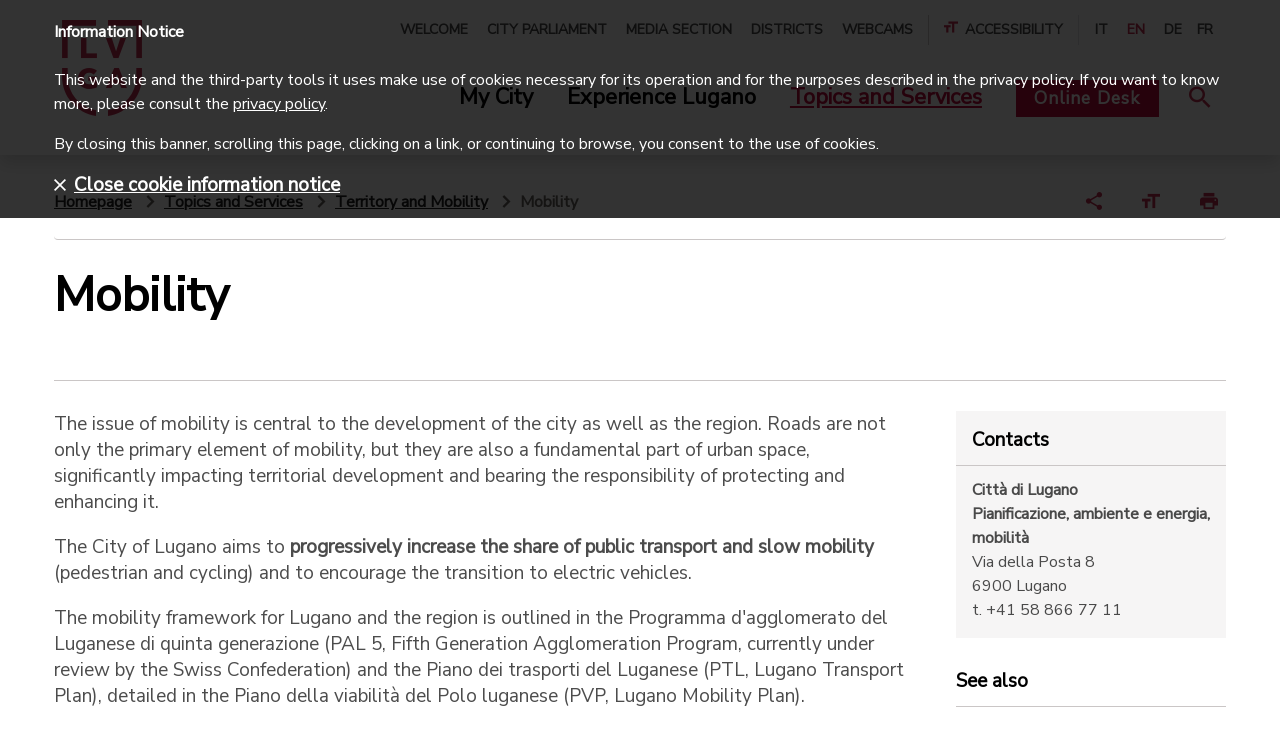

--- FILE ---
content_type: text/html;charset=UTF-8
request_url: https://www.lugano.ch/en/temi-servizi/territorio-e-mobilita/mobilita.html
body_size: 12016
content:
<!doctype html>
<html lang="en">
<head>
<meta charset="utf-8">
<meta http-equiv="X-UA-Compatible" content="IE=edge,chrome=1">
<meta name="viewport" content="width=device-width, initial-scale=1">
<title>Mobility | lugano.ch</title>
<meta property="og:title" content="Mobility | lugano.ch">
<meta property="og:type" content="article">
<meta property="og:url" content="https://www.lugano.ch/en/temi-servizi/territorio-e-mobilita/mobilita.html">
<meta property="og:site_name" content="lugano">
<meta property="og:description" content="">
<link rel="shortcut icon" href="/.resources/lugano/webresources/images/favicons/favicon.ico" type="image/x-icon">
<link rel="apple-touch-icon" sizes="180x180" href="/.resources/lugano/webresources/images/favicons/apple-icon-180x180.png">
<link rel="icon" type="image/png" sizes="32x32" href="/.resources/lugano/webresources/images/favicons/favicon-32x32.png">
<link rel="icon" type="image/png" sizes="16x16" href="/.resources/lugano/webresources/images/favicons/favicon-16x16.png">
<link rel="mask-icon" href="/.resources/lugano/webresources/images/favicons/safari-pinned-tab.svg" color="#C23052">
<meta name="msapplication-TileColor" content="#C23052">
<meta name="msapplication-TileImage" content="/.resources/lugano/webresources/images/favicons/ms-icon-144x144.png">
<meta name="theme-color" content="#C23052">
<meta name="msapplication-navbutton-color" content="#C23052">
<meta name="apple-mobile-web-app-status-bar-style" content="#C23052">
<meta itemprop="name" content="Mobility | lugano.ch">
<meta itemprop="description" content="Information on policies dedicated to mobility in the City of Lugano, a topic that relates to city development.">
<meta itemprop="image" content="">
<meta name="keywords" content="mobility policy, public transportation, slow mobility, pal 3, bike routes, bikesharing" />
<meta name="description" content="Information on policies dedicated to mobility in the City of Lugano, a topic that relates to city development." />
<link rel="canonical" href="https://www.lugano.ch/en/temi-servizi/territorio-e-mobilita/mobilita/">
<link rel="stylesheet" type="text/css" href="https://fonts.googleapis.com/css?family=Nunito|Nunito+Sans" media="all" />
<link rel="preload" href="/.resources/lugano/webresources/css/min/all.min~2025-10-22-10-38-40-065~cache.css" />
<link rel="stylesheet" type="text/css" href="/.resources/lugano/webresources/css/min/all.min~2025-10-22-10-38-40-065~cache.css" media="all" />
<link rel="stylesheet" type="text/css" href="/.resources/lugano/webresources/css/min/print~2025-10-22-10-38-40-069~cache.css" media="print" />
<link rel="preload" href="/.resources/lugano/webresources/js/min/all.min~2025-10-22-10-38-40-119~cache.js" />
<script src="https://maps.google.com/maps/api/js?key=AIzaSyBSEqCHHhaqvXTTXIbXfWhBFczi8mp-Fa4&amp;language=en" type="text/javascript"></script>
<script src="/.resources/lugano/webresources/js/min/jquery.min~2025-10-22-10-38-40-131~cache.js"></script>
<script>
var startPoint = "";
var contacts = new Array();
var clusterStyles = [
{
textColor: '#C23052',
url: '/.resources/lugano/webresources/images/googleMaps/markerclusterer/m1.png',
height: 59,
width: 48
}
];
var mcOptions = { zoomOnClick: true, maxZoom: 15, gridSize: 40, imagePath: "/.resources/lugano/webresources/images/googleMaps/markerclusterer/m", styles: clusterStyles };
var customIcons = {
contatto: {
icon: new google.maps.MarkerImage("/.resources/lugano/webresources/images/googleMaps/segnaposto.png", new google.maps.Size(36, 36), new google.maps.Point(0, 0), new google.maps.Point(18, 33))
}
};
</script>
<!-- Google Tag Manager -->
<script>(function(w,d,s,l,i){w[l]=w[l]||[];w[l].push({'gtm.start':
new Date().getTime(),event:'gtm.js'});var f=d.getElementsByTagName(s)[0],
j=d.createElement(s),dl=l!='dataLayer'?'&l='+l:'';j.async=true;j.src=
'https://www.googletagmanager.com/gtm.js?id='+i+dl;f.parentNode.insertBefore(j,f);
})(window,document,'script','dataLayer','GTM-MQ2FWX6');</script>
<!-- End Google Tag Manager -->
<style>
@media screen and (max-width: 320px) {
.urgency {
max-height: 360px;
overflow: auto;
}
.urgency .text-xl {
font-size: 18px;
line-height: 22px;
}
.urgency .text-md p {
font-size: 16px;
line-height: 20px;
}
}
.ekko-lightbox-item .translate-page {
display: none;
}
</style>
<style>
@media (max-width: 1199px) {
.space-top {
padding-top: 3em;
}
.space-top-sm {
padding-top: 2em;
}
.space-top-xs {
padding-top: 1em;
}
.space-bottom-xs {
padding-bottom: 1em;
}
.space-bottom-sm {
padding-bottom: 2em;
}
.component {
margin-bottom: 3em;
}
.separator {
padding-bottom: 1.5em;
}
}
@media (max-width: 767px) {
.space-top {
padding-top: 2em;
}
.space-top-sm {
padding-top: 1.5em;
}
.space-top-xs {
padding-top: 0.75em;
}
.space-bottom-xs {
padding-bottom: 0.75em;
}
.space-bottom-sm {
padding-bottom: 1.5em;
}
.component {
margin-bottom: 2em;
}
.separator {
padding-bottom: 1em;
}
}
</style>
<style>
.urgency {
z-index: 10001;
}
</style>
</head>
<body class="page">
<!-- Google Tag Manager (noscript) -->
<noscript><iframe src="https://www.googletagmanager.com/ns.html?id=GTM-MQ2FWX6"
height="0" width="0" style="display:none;visibility:hidden"></iframe></noscript>
<!-- End Google Tag Manager (noscript) -->
<script type="text/javascript">
if (document.documentElement.lang == 'it') {
window.CHAT_WIDGET_CUSTOMIZATIONS = {
"title": "Chiedi all'assistente virtuale",
"description": "Risponde a domande sulla città e la sua amministrazione",
"chatButton": "Assistente",
"firstButton": "Consulenza in diretta",
"secondButton": "Chatta con l'AI",
"disclaimerText": "L'assistente virtuale può commettere errori. Considera di verificare le informazioni importanti.",
"termsText": "Termini e condizioni d'uso",
"termsUrl": "https://www.lugano.ch/chatbot/termini-condizioni-uso",
"privacyText": "Privacy policy",
"privacyUrl": "https://www.lugano.ch/chatbot/informativa-dati-personali",
"placeholderText": "Come posso aiutarti...",
"confirmationText": "Sei sicuro di voler chiudere la chat?",
"confirmationButtonText": "Chiudi chat",
"confirmationCancelButtonText": "Continua chat",
"feedbackTitle": "Condividi la tua esperienza",
"feedbackSubtitle": "Condividi la tua esperienza con il nostro chatbot.",
"feedbackRatingTitle": "Valuta l'esperienza di oggi con il chatbot.",
"feedbackDetailsLabel": "Condividi alcuni dettagli",
"feedbackSubmitButton": "Invia feedback",
"feedbackSkipButton": "Chiudi senza feedback",
"mobileNavChatbotText": "Chatbot",
"mobileNavSupportText": "Supporto",
"otherParams": {
"sidebar": {
"title": "Cerchi un altro tipo di aiuto?",
"bottomBox": {
"title": "Beta",
"description": "Il chatbot è attualmente in fase in beta. Stiamo lavorando per ottimizzare l'accuratezza delle risposte."
},
"widgets": [
{
"type": "adia",
"title": "Video consulenza",
"description": "Parla con il servizio di consulenza della Città di Lugano in diretta video",
"url": "https://lugano.adia.tv/",
"target": "_blank",
"onlineText": "Consulente online",
"offlineText": "Nessun consulente disponibile"
},
{
"type": "box",
"title": "I consigli di cittadini esperti",
"description": "Chatta con dei cittadini volontari per avere dei consigli pratici su come vivere bene Lugano",
"url": "https://chat.guuru.com/mylugano-ch?locale=it",
"target": "_blank"
},
{
"type": "link",
"title": "Vai alle Domande frequenti",
"url": "https://www.lugano.ch/contatti/faq",
"target": "_blank"
}
]
}
},
"language": "it"
};
}
if (document.documentElement.lang == 'en') {
window.CHAT_WIDGET_CUSTOMIZATIONS = {
"title": "Ask the virtual assistant",
"description": "Answers questions about the city and its administration",
"chatButton": "Assistant",
"firstButton": "Live consultation",
"secondButton": "Chat with the AI",
"disclaimerText": "The virtual assistant may make mistakes. Consider verifying important information.",
"termsText": "Terms and conditions",
"termsUrl": "https://www.lugano.ch/en/chatbot/termini-condizioni-uso",
"privacyText": "Privacy policy",
"privacyUrl": "https://www.lugano.ch/en/chatbot/informativa-dati-personali",
"placeholderText": "How can I help you...",
"confirmationText": "Are you sure you want to close the chat?",
"confirmationButtonText": "Close chat",
"confirmationCancelButtonText": "Continue chat",
"feedbackTitle": "Share your experience",
"feedbackSubtitle": "Share your experience with our chatbot.",
"feedbackRatingTitle": "Evaluate today's experience with the chatbot.",
"feedbackDetailsLabel": "Share some details",
"feedbackSubmitButton": "Submit survey",
"feedbackSkipButton": "Close without feedback",
"mobileNavChatbotText": "Chatbot",
"mobileNavSupportText": "Support",
"otherParams": {
"sidebar": {
"title": "Looking for a different kind of help?",
"bottomBox": {
"title": "Beta",
"description": "The chatbot is currently in beta. We are working to improve the accuracy of its responses."
},
"widgets": [
{
"type": "adia",
"title": "Video consultation",
"description": "Talk to the City of Lugano's consultation service via live video.",
"url": "https://lugano.adia.tv/",
"target": "_blank",
"onlineText": "Consultant available",
"offlineText": "Consultant not available"
},
{
"type": "box",
"title": "Tips from Experienced Citizens",
"description": "Chat with volunteer citizens to get practical tips on how to live well in Lugano.",
"url": "https://chat.guuru.com/mylugano-ch?locale=en",
"target": "_blank"
},
{
"type": "link",
"title": "Go to the Frequently Asked Questions",
"url": "https://www.lugano.ch/en/contatti/faq",
"target": "_blank"
}
]
}
},
"language": "en"
};
}
if (document.documentElement.lang == 'de') {
window.CHAT_WIDGET_CUSTOMIZATIONS = {
"title": "Frag den virtuellen Assistenten",
"description": "Antworten auf Fragen über die Stadt und ihre Verwaltung",
"chatButton": "Assistent",
"firstButton": "Live-Beratung",
"secondButton": "Chatten Sie mit KI",
"disclaimerText": "Der virtuelle Assistent kann Fehler machen. Überprüfen Sie wichtige Informationen.",
"termsText": "Nutzungsbedingungen",
"termsUrl": "https://www.lugano.ch/de/chatbot/termini-condizioni-uso",
"privacyText": "Datenschutzrichtlinie",
"privacyUrl": "https://www.lugano.ch/de/chatbot/informativa-dati-personali",
"placeholderText": "Wie kann ich Ihnen helfen...",
"confirmationText": "Sind Sie sicher, dass Sie den Chat schließen möchten?",
"confirmationButtonText": "Chat schließen",
"confirmationCancelButtonText": "Chat fortsetzen",
"feedbackTitle": "Teilen Sie Ihre Erfahrung",
"feedbackSubtitle": "Teilen Sie Ihre Erfahrung mit unserem Chatbot.",
"feedbackRatingTitle": "Bewerten Sie Ihre heutige Erfahrung mit dem Chatbot.",
"feedbackDetailsLabel": "Teilen Sie einige Details",
"feedbackSubmitButton": "Feedback senden",
"feedbackSkipButton": "Ohne Feedback schließen",
"mobileNavChatbotText": "Chatbot",
"mobileNavSupportText": "Support",
"otherParams": {
"sidebar": {
"title": "Suchen Sie eine andere Art von Hilfe?",
"bottomBox": {
"title": "Beta",
"description": "Der Chatbot befindet sich derzeit in der Beta-Phase. Wir arbeiten daran, die Genauigkeit der Antworten zu optimieren."
},
"widgets": [
{
"type": "adia",
"title": "Videoberatung",
"description": "Sprechen Sie mit dem Beratungsdienst der Stadt Lugano im Live-Video",
"url": "https://lugano.adia.tv/",
"target": "_blank",
"onlineText": "Berater online",
"offlineText": "Kein Berater verfügbar"
},
{
"type": "box",
"title": "Tipps von erfahrenen Bürgern",
"description": "Chatten Sie mit freiwilligen Bürgern, um praktische Ratschläge zu erhalten, wie Sie Lugano gut erleben können",
"url": "https://chat.guuru.com/mylugano-ch?locale=de",
"target": "_blank"
},
{
"type": "link",
"title": "Zu den Häufig gestellten Fragen",
"url": "https://www.lugano.ch/de/contatti/faq",
"target": "_blank"
}
]
}
},
"language": "de"
};
}
if (document.documentElement.lang == 'fr') {
window.CHAT_WIDGET_CUSTOMIZATIONS = {
"title": "Demande à l'assistant virtuel",
"description": "Réponses aux questions sur la ville et son administration",
"chatButton": "Assistant",
"firstButton": "Consultation en direct",
"secondButton": "Chattez avec l'IA",
"disclaimerText": "L'assistant virtuel peut commettre des erreurs. Pensez à vérifier les informations importantes.",
"termsText": "Conditions d'utilisation",
"termsUrl": "https://www.lugano.ch/fr/chatbot/termini-condizioni-uso",
"privacyText": "Politique de confidentialité",
"privacyUrl": "https://www.lugano.ch/fr/chatbot/informativa-dati-personali",
"placeholderText": "Comment puis-je vous aider...",
"confirmationText": "Êtes-vous sûr de vouloir fermer le chat?",
"confirmationButtonText": "Fermer le chat",
"confirmationCancelButtonText": "Continuer le chat",
"feedbackTitle": "Partagez votre expérience",
"feedbackSubtitle": "Partagez votre expérience avec notre chatbot.",
"feedbackRatingTitle": "Évaluez votre expérience d'aujourd'hui avec le chatbot.",
"feedbackDetailsLabel": "Partagez quelques détails",
"feedbackSubmitButton": "Envoyer le feedback",
"feedbackSkipButton": "Fermer sans feedback",
"mobileNavChatbotText": "Chatbot",
"mobileNavSupportText": "Assistance",
"otherParams": {
"sidebar": {
"title": "Vous cherchez un autre type d'aide?",
"bottomBox": {
"title": "Beta",
"description": "Le chatbot est actuellement en phase bêta. Nous travaillons pour optimiser la précision des réponses."
},
"widgets": [
{
"type": "adia",
"title": "Consultation vidéo",
"description": "Parlez avec le service de consultation de la Ville de Lugano en direct vidéo",
"url": "https://lugano.adia.tv/",
"target": "_blank",
"onlineText": "Consultant en ligne",
"offlineText": "Aucun consultant disponible"
},
{
"type": "box",
"title": "Les conseils de citoyens experts",
"description": "Chattez avec des citoyens volontaires pour obtenir des conseils pratiques sur comment bien vivre à Lugano",
"url": "https://chat.guuru.com/mylugano-ch?locale=fr",
"target": "_blank"
},
{
"type": "link",
"title": "Aller à la Foire aux questions",
"url": "https://www.lugano.ch/fr/contatti/faq",
"target": "_blank"
}
]
}
},
"language": "fr"
};
}
</script>
<script type="text/javascript" src="https://mylugano.app/original/js/lugano-chat-widget.js"></script>
<nav id="menu" class="mm-menu d-none">
<ul>
<li><a href="/en/" title="City of Lugano">City of Lugano</a></li>
<li>
<a href="#" title="My City">My City</a>
<ul class="Vertical">
<li>
<a href="/en/la-mia-citta/amministrazione.html" title="Municipal Administration">Municipal Administration</a>
<ul class="Vertical">
<li>
<a href="/en/la-mia-citta/amministrazione/municipio.html" title="Municipio">Municipio</a>
</li>
<li>
<a href="/en/la-mia-citta/amministrazione/dicasteri-divisioni.html" title="Departments and Divisions">Departments and Divisions</a>
</li>
<li>
<a href="/en/la-mia-citta/amministrazione/albo-comunale.html" title="Albo comunale">Albo comunale</a>
</li>
<li>
<a href="/en/la-mia-citta/amministrazione/evoluzione-finanziaria.html" title="Financial Evolution">Financial Evolution</a>
</li>
<li>
<a href="/en/la-mia-citta/amministrazione/legislazione.html" title="Legislation">Legislation</a>
</li>
<li>
<a href="/en/la-mia-citta/amministrazione/Elezioni-e-votazioni.html" title="Elections and Votes">Elections and Votes</a>
</li>
<li>
<a href="/en/la-mia-citta/amministrazione/firma-elettronica.html" title="Electronic signature">Electronic signature</a>
</li>
</ul>
</li>
<li>
<a href="/en/la-mia-citta/sportelli-in-citta.html" title="Public Service Desks">Public Service Desks</a>
<ul class="Vertical">
<li>
<a href="/en/la-mia-citta/sportelli-in-citta/puntocitta.html" title="Puntocittà">Puntocittà</a>
</li>
<li>
<a href="/en/la-mia-citta/sportelli-in-citta/ufficio-stato-civile.html" title="Civil register office">Civil register office</a>
</li>
<li>
<a href="/en/la-mia-citta/sportelli-in-citta/Sportelli-Polizia.html" title="Police Service Desks">Police Service Desks</a>
</li>
<li>
<a href="/en/la-mia-citta/sportelli-in-citta/sportello-contribuzioni.html" title="Tax Office Service Desk">Tax Office Service Desk</a>
</li>
<li>
<a href="/en/la-mia-citta/sportelli-in-citta/uis-ufficio-intervento-sociale.html" title="Social Intervention Office">Social Intervention Office</a>
</li>
<li>
<a href="/en/la-mia-citta/sportelli-in-citta/accompagnamento-sociale.html" title="Social Accompaniment Service">Social Accompaniment Service</a>
</li>
<li>
<a href="/en/la-mia-citta/sportelli-in-citta/curatele.html" title="Office of Deputyship">Office of Deputyship</a>
</li>
<li>
<a href="/en/la-mia-citta/sportelli-in-citta/agenzia-avs.html" title="OASI Agency">OASI Agency</a>
</li>
<li>
<a href="/en/la-mia-citta/sportelli-in-citta/sportello-edilizia-privata.html" title="Private Construction Desk">Private Construction Desk</a>
</li>
<li>
<a href="/en/la-mia-citta/sportelli-in-citta/ufficio-conciliazione.html" title="Conciliation Office for Tenancy Matters">Conciliation Office for Tenancy Matters</a>
</li>
<li>
<a href="/en/la-mia-citta/sportelli-in-citta/sportello-energia.html" title="Energy Desk">Energy Desk</a>
</li>
<li>
<a href="/en/la-mia-citta/sportelli-in-citta/aziende-industriali-lugano.html" title="AIL-Aziende Industriali Lugano">AIL-Aziende Industriali Lugano</a>
</li>
</ul>
</li>
<li>
<a href="/en/la-mia-citta/la-citta-si-racconta.html" title="The City Speaks">The City Speaks</a>
<ul class="Vertical">
<li>
<a href="/en/la-mia-citta/la-citta-si-racconta/progetti.html" title="Projects">Projects</a>
</li>
<li>
<a href="/en/la-mia-citta/la-citta-si-racconta/campagne.html" title="Campaigns">Campaigns</a>
</li>
<li>
<a href="/en/la-mia-citta/la-citta-si-racconta/dati-statistiche.html" title="Data and Statistics">Data and Statistics</a>
</li>
<li>
<a href="/en/la-mia-citta/la-citta-si-racconta/storie-e-rubriche.html" title="Stories and Columns">Stories and Columns</a>
</li>
</ul>
</li>
<li>
<a href="/en/la-mia-citta/identita-e-storia.html" title="Identity and History">Identity and History</a>
<ul class="Vertical">
<li>
<a href="/en/la-mia-citta/identita-e-storia/visione-e-valori.html" title="Vision and values">Vision and values</a>
</li>
<li>
<a href="/en/la-mia-citta/identita-e-storia/corporate-identity.html" title="Corporate Identity">Corporate Identity</a>
</li>
<li>
<a href="/en/la-mia-citta/identita-e-storia/innovazione-digitale.html" title="Digital Innovation">Digital Innovation</a>
</li>
<li>
<a href="/en/la-mia-citta/identita-e-storia/riconoscimenti.html" title="Labels and Awards">Labels and Awards</a>
</li>
<li>
<a href="/en/la-mia-citta/identita-e-storia/storia.html" title="History">History</a>
</li>
<li>
<a href="/en/la-mia-citta/identita-e-storia/quartieri.html" title="Districts">Districts</a>
</li>
<li>
<a href="/en/la-mia-citta/identita-e-storia/patriziati.html" title="Patriziati">Patriziati</a>
</li>
<li>
<a href="/en/la-mia-citta/identita-e-storia/corpo-volontari.html" title="Corpo volontari luganesi">Corpo volontari luganesi</a>
</li>
</ul>
</li>
</ul>
</li>
<li>
<a href="#" title="Experience Lugano">Experience Lugano</a>
<ul class="Vertical">
<li>
<a href="/en/vivere-lugano/cultura-e-tempo-libero.html" title="Culture and Leisure">Culture and Leisure</a>
<ul class="Vertical">
<li>
<a href="/en/vivere-lugano/cultura-e-tempo-libero/centri-culturali.html" title="Cultural centers">Cultural centers</a>
</li>
<li>
<a href="/en/vivere-lugano/cultura-e-tempo-libero/musei.html" title="Museums">Museums</a>
</li>
<li>
<a href="/en/vivere-lugano/cultura-e-tempo-libero/biblioteche.html" title="Libraries">Libraries</a>
</li>
<li>
<a href="/en/vivere-lugano/cultura-e-tempo-libero/lidi-e-piscine.html" title="Bathing facilities and pools">Bathing facilities and pools</a>
</li>
<li>
<a href="/en/vivere-lugano/cultura-e-tempo-libero/parchi-aree-gioco.html" title="Parks and playgrounds">Parks and playgrounds</a>
</li>
<li>
<a href="/en/vivere-lugano/cultura-e-tempo-libero/mercati-mercatini.html" title="Markets">Markets</a>
</li>
<li>
<a href="/en/vivere-lugano/cultura-e-tempo-libero/mylugano.html" title="MyLugano">MyLugano</a>
</li>
<li>
<a href="/en/vivere-lugano/cultura-e-tempo-libero/turismo.html" title="Tourism">Tourism</a>
</li>
<li>
<a href="/en/vivere-lugano/cultura-e-tempo-libero/associazioni.html" title="Associations">Associations</a>
</li>
</ul>
</li>
<li>
<a href="/en/vivere-lugano/eventi.html" title="Events">Events</a>
<ul class="Vertical">
<li>
<a href="/en/vivere-lugano/eventi/LuganoEventi.html" title="Lugano Eventi">Lugano Eventi</a>
</li>
<li>
<a href="/en/vivere-lugano/eventi/sagre-quartiere.html" title="Neighborhood festivals">Neighborhood festivals</a>
</li>
<li>
<a href="/en/vivere-lugano/eventi/fiere.html" title="Fairs">Fairs</a>
</li>
<li>
<a href="/en/vivere-lugano/eventi/organizzare-evento.html" title="Organizing an event">Organizing an event</a>
</li>
<li>
<a href="/en/vivere-lugano/eventi/affitto-spazi-eventi.html" title="Event space rental">Event space rental</a>
</li>
<li>
<a href="/en/vivere-lugano/eventi/cerimonie.html" title="Ceremonies">Ceremonies</a>
</li>
<li>
<a href="/en/vivere-lugano/eventi/attivita-congressuale.html" title="Conference activities">Conference activities</a>
</li>
</ul>
</li>
<li>
<a href="/en/vivere-lugano/sport.html" title="Sport">Sport</a>
<ul class="Vertical">
<li>
<a href="/en/vivere-lugano/sport/infrastrutture-sportive.html" title="Sports Facilities">Sports Facilities</a>
</li>
<li>
<a href="/en/vivere-lugano/sport/societa-sportive.html" title="Sports clubs">Sports clubs</a>
</li>
<li>
<a href="/en/vivere-lugano/sport/manifestazioni-sportive.html" title="Sporting events">Sporting events</a>
</li>
</ul>
</li>
<li>
<a href="/en/vivere-lugano/muoversi-lugano.html" title="Getting Around Lugano">Getting Around Lugano</a>
<ul class="Vertical">
<li>
<a href="/en/vivere-lugano/muoversi-lugano/posteggi.html" title="Parking">Parking</a>
</li>
<li>
<a href="/en/vivere-lugano/muoversi-lugano/lugano-a-piedi.html" title="Lugano on foot">Lugano on foot</a>
</li>
<li>
<a href="/en/vivere-lugano/muoversi-lugano/bicicletta.html" title="Bicycle">Bicycle</a>
</li>
<li>
<a href="/en/vivere-lugano/muoversi-lugano/auto.html" title="Car">Car</a>
</li>
<li>
<a href="/en/vivere-lugano/muoversi-lugano/biglietti-offerte.html" title="Tickets and offers">Tickets and offers</a>
</li>
<li>
<a href="/en/vivere-lugano/muoversi-lugano/mobilita-aziendale.html" title="Corporate mobility">Corporate mobility</a>
</li>
<li>
<a href="/en/vivere-lugano/muoversi-lugano/arrivare-a-lugano.html" title="Getting to Lugano">Getting to Lugano</a>
</li>
<li>
<a href="/en/vivere-lugano/muoversi-lugano/trasporti-pubblici.html" title="Public transportation">Public transportation</a>
</li>
</ul>
</li>
</ul>
</li>
<li>
<a href="#" title="Topics and Services">Topics and Services</a>
<ul class="Vertical">
<li>
<a href="/en/temi-servizi/sociale.html" title="Social">Social</a>
<ul class="Vertical">
<li>
<a href="/en/temi-servizi/sociale/prestazioni-sociali.html" title="Social Support Services">Social Support Services</a>
</li>
<li>
<a href="/en/temi-servizi/sociale/prevenzione.html" title="Prevention">Prevention</a>
</li>
<li>
<a href="/en/temi-servizi/sociale/sostegno-finanziario.html" title="Financial support">Financial support</a>
</li>
<li>
<a href="/en/temi-servizi/sociale/associazioni-sociale.html" title="Associations">Associations</a>
</li>
<li>
<a href="/en/temi-servizi/sociale/volontariato.html" title="Volunteering">Volunteering</a>
</li>
<li>
<a href="/en/temi-servizi/sociale/disabili.html" title="Disabled">Disabled</a>
</li>
<li>
<a href="/en/temi-servizi/sociale/famiglie-ragazzi.html" title="Families and kids">Families and kids</a>
</li>
<li>
<a href="/en/temi-servizi/sociale/anziani.html" title="Elderly">Elderly</a>
</li>
<li>
<a href="/en/temi-servizi/sociale/stranieri.html" title="Foreign citizens">Foreign citizens</a>
</li>
</ul>
</li>
<li>
<a href="/en/temi-servizi/scuola-formazione.html" title="Schools and Education">Schools and Education</a>
<ul class="Vertical">
<li>
<a href="/en/temi-servizi/scuola-formazione/studiare-lugano.html" title="Studying in Lugano">Studying in Lugano</a>
</li>
<li>
<a href="/en/temi-servizi/scuola-formazione/calendario-scolastico.html" title="School calendar">School calendar</a>
</li>
<li>
<a href="/en/temi-servizi/scuola-formazione/scuole.html" title="Schools">Schools</a>
</li>
<li>
<a href="/en/temi-servizi/scuola-formazione/mensa-attivita-extrascolastiche.html" title="School canteen and after school activities">School canteen and after school activities</a>
</li>
<li>
<a href="/en/temi-servizi/scuola-formazione/apprendistato.html" title="Apprenticeship">Apprenticeship</a>
</li>
<li>
<a href="/en/temi-servizi/scuola-formazione/sostegno-studio.html" title="Study support">Study support</a>
</li>
<li>
<a href="/en/temi-servizi/scuola-formazione/orientamento-formativo.html" title="Educational Guidance">Educational Guidance</a>
</li>
<li>
<a href="/en/temi-servizi/scuola-formazione/stage.html" title="Internship">Internship</a>
</li>
</ul>
</li>
<li>
<a href="/en/temi-servizi/lavoro-e-impresa.html" title="Work and Business">Work and Business</a>
<ul class="Vertical">
<li>
<a href="/en/temi-servizi/lavoro-e-impresa/concorsi-pubblici-posti-lavoro.html" title="Concorsi di lavoro">Concorsi di lavoro</a>
</li>
<li>
<a href="/en/temi-servizi/lavoro-e-impresa/trovare-lavoro.html" title="Finding a job">Finding a job</a>
</li>
<li>
<a href="/en/temi-servizi/lavoro-e-impresa/concorsi-per-aziende.html" title="Concorsi per aziende">Concorsi per aziende</a>
</li>
<li>
<a href="/en/temi-servizi/lavoro-e-impresa/imprese.html" title="Companies">Companies</a>
</li>
<li>
<a href="/en/temi-servizi/lavoro-e-impresa/fatture.html" title="Invoices">Invoices</a>
</li>
<li>
<a href="/en/temi-servizi/lavoro-e-impresa/ricerca-preselezione-personale.html" title="Personnel search">Personnel search</a>
</li>
<li>
<a href="/en/temi-servizi/lavoro-e-impresa/imposte.html" title="Taxes">Taxes</a>
</li>
</ul>
</li>
<li>
<a href="/en/temi-servizi/salute-sicurezza.html" title="Safety and Health">Safety and Health</a>
<ul class="Vertical">
<li>
<a href="/en/temi-servizi/salute-sicurezza/polizia.html" title="Police">Police</a>
</li>
<li>
<a href="/en/temi-servizi/salute-sicurezza/Corpo-civici-pompieri.html" title="Fire Department">Fire Department</a>
</li>
<li>
<a href="/en/temi-servizi/salute-sicurezza/salvataggio-acqua.html" title="Water rescue">Water rescue</a>
</li>
<li>
<a href="/en/temi-servizi/salute-sicurezza/violenza-domestica.html" title="Domestic violence">Domestic violence</a>
</li>
<li>
<a href="/en/temi-servizi/salute-sicurezza/misure-prevenzione.html" title="Preventive Measures">Preventive Measures</a>
</li>
<li>
<a href="/en/temi-servizi/salute-sicurezza/educazione-stradale.html" title="Road Safety Education">Road Safety Education</a>
</li>
<li>
<a href="/en/temi-servizi/salute-sicurezza/salute.html" title="Health">Health</a>
</li>
</ul>
</li>
<li>
<a href="/en/temi-servizi/territorio-e-mobilita.html" title="Territory and Mobility">Territory and Mobility</a>
<ul class="Vertical">
<li>
<a href="/en/temi-servizi/territorio-e-mobilita/pianificazione.html" title="Planning">Planning</a>
</li>
<li>
<a href="#" title="Mobility">Mobility</a>
</li>
<li>
<a href="/en/temi-servizi/territorio-e-mobilita/edilizia.html" title="Construction">Construction</a>
</li>
</ul>
</li>
<li>
<a href="/en/temi-servizi/energia-ambiente.html" title="Energy and Environment">Energy and Environment</a>
<ul class="Vertical">
<li>
<a href="/en/temi-servizi/energia-ambiente/energia.html" title="Energy">Energy</a>
</li>
<li>
<a href="/en/temi-servizi/energia-ambiente/citta-verde.html" title="Green City">Green City</a>
</li>
<li>
<a href="/en/temi-servizi/energia-ambiente/rifiuti.html" title="Waste">Waste</a>
</li>
<li>
<a href="/en/temi-servizi/energia-ambiente/dati-ambientali.html" title="Environmental data">Environmental data</a>
</li>
</ul>
</li>
</ul>
</li>
<li class="mm-button-container">
<a class="servizi d-inline-block" href="https://egov.lugano.ch" target="_blank" title="Online Desk">Online Desk</a>
</li>
<li class="li-meta-nav"><a href="/en/benvenuti.html" title="Welcome">Welcome</a></li>
<li class="li-meta-nav"><a href="/en/consiglio-comunale.html" title="City Parliament">City Parliament</a></li>
<li class="li-meta-nav"><a href="/en/area-stampa.html" title="Media Section">Media Section</a></li>
<li class="li-meta-nav"><a href="/en/la-mia-citta/identita-e-storia/quartieri.html" title="Districts">Districts</a></li>
<li class="li-meta-nav"><a href="/en/webcam.html" title="Webcams">Webcams</a></li>
<li id="mm-selection" class="meta-nav w-100 d-none"></li>
<li class="li-meta-nav language-nav mt-4">
<a class="text-center" href="/temi-servizi/territorio-e-mobilita/mobilita.html" title="italiano">IT</a>
<a class="text-center color-red" title="english">EN</a>
<a class="text-center" href="/de/temi-servizi/territorio-e-mobilita/mobilita.html" title="deutsch">DE</a>
<a class="text-center" href="/fr/temi-servizi/territorio-e-mobilita/mobilita.html" title="français">FR</a>
</li>
</ul>
</nav>
<div>
<div id="search-mobile" class="fixed-top background-white w-100 d-none search-layer">
<div class="container large-container search-bar">
<h4>Search the site</h4>
<form class="d-flex window-xs-2" action="/en/tools/search-results.html" method="get">
<input type="hidden" name="category" value="">
<input type="text" name="search_text" placeholder="Services, topics, places...">
<button class="btn small d-none d-md-inline-block" type="submit"><i class="icon-search color-white"></i>Search</button>
<button class="btn text-center d-md-none color-white" type="submit"><i class="icon-search color-white p-0 fa-2x"></i></button>
</form>
</div>
</div>
<header class="fixed-top transition-fast background-white shadow">
<nav class="main-nav">
<div class="container large-container">
<div class="d-flex justify-content-lg-between justify-content-xl-between align-items-center">
<div class="container-logos">
<a href="/en/" title="City of Lugano"><span class="ico-comunelugano color-red position-absolute"></span></a>
<button class="hamburger hamburger--collapse d-lg-none" type="button">
<span class="hamburger-box">
<span class="hamburger-inner"></span>
</span>
</button>
<a class="icon-search-link hide-print" href="#" title="Cerca"><span class="icon-search color-red float-right"></span></a>
</div>
<div class="d-none d-lg-block d-xl-block hide-print">
<div class="d-flex justify-content-end">
<ul class="meta-nav list-unstyled my-0 text-right float-none">
<li class="d-inline-block">
<a href="/en/benvenuti.html" title="Welcome">Welcome</a></li>
<li class="d-inline-block">
<a href="/en/consiglio-comunale.html" title="City Parliament">City Parliament</a></li>
<li class="d-inline-block">
<a href="/en/area-stampa.html" title="Media Section">Media Section</a></li>
<li class="d-inline-block">
<a href="/en/la-mia-citta/identita-e-storia/quartieri.html" title="Districts">Districts</a></li>
<li class="d-inline-block">
<a href="/en/webcam.html" title="Webcams">Webcams</a></li>
<li class="d-inline-block accessibily"><a class="pr-0" href="#" title="Accessibility"><span class="ico-format-size color-red"></span><span class="title">Accessibility</span></a></li>
</ul> <ul class="meta-nav language-nav list-unstyled my-0 text-right float-none">
<li class="d-inline-block border-left pl-3 ml-0"><a href="/temi-servizi/territorio-e-mobilita/mobilita.html" title="italiano">it</a></li>
<li class="d-inline-block"><a class="color-red" title="english">en</a></li>
<li class="d-inline-block"><a href="/de/temi-servizi/territorio-e-mobilita/mobilita.html" title="deutsch">de</a></li>
<li class="d-inline-block"><a href="/fr/temi-servizi/territorio-e-mobilita/mobilita.html" title="français">fr</a></li>
</ul>
</div>
<ul class="main-menu list-unstyled my-0 text-right yamm">
<li class="d-inline-block level-1 dropdown yamm-fw">
<a class="dropdown-title" href="/en/la-mia-citta.html" title="My City"><span>My City</span></a>
<div class="dropdown-menu">
<div class="container large-container">
<div class="text-right mb-sm">
<a href="#" class="close-dropdown color-red" title="Close"><strong>Close<span class="icon ico-clear d-inline-block"></span></strong></a>
</div>
<div class="row">
<div class="col-6">
<div class="mb-sm pt-sm border-top1">
<div class="row">
<div class="col-6">
<a class="arrow-menu" href="/en/la-mia-citta/amministrazione.html" title="Municipal Administration"><h3>Municipal Administration<span class="icon ico-chevron-right"></span></h3></a>
</div>
<div class="col-6">
<ul class="list-unstyled">
<li>
<a href="/en/la-mia-citta/amministrazione/municipio.html" title="Municipio">Municipio</a>
</li>
<li>
<a href="/en/la-mia-citta/amministrazione/dicasteri-divisioni.html" title="Departments and Divisions">Departments and Divisions</a>
</li>
<li>
<a href="/en/la-mia-citta/amministrazione/albo-comunale.html" title="Albo comunale">Albo comunale</a>
</li>
<li>
<a href="/en/la-mia-citta/amministrazione/evoluzione-finanziaria.html" title="Financial Evolution">Financial Evolution</a>
</li>
<li>
<a href="/en/la-mia-citta/amministrazione/legislazione.html" title="Legislation">Legislation</a>
</li>
<li>
<a href="/en/la-mia-citta/amministrazione/Elezioni-e-votazioni.html" title="Elections and Votes">Elections and Votes</a>
</li>
<li>
<a href="/en/la-mia-citta/amministrazione/firma-elettronica.html" title="Electronic signature">Electronic signature</a>
</li>
</ul>
</div>
</div>
</div>
</div>
<div class="col-6">
<div class="mb-sm pt-sm border-top1">
<div class="row">
<div class="col-6">
<a class="arrow-menu" href="/en/la-mia-citta/sportelli-in-citta.html" title="Public Service Desks"><h3>Public Service Desks<span class="icon ico-chevron-right"></span></h3></a>
</div>
<div class="col-6">
<ul class="list-unstyled">
<li>
<a href="/en/la-mia-citta/sportelli-in-citta/puntocitta.html" title="Puntocittà">Puntocittà</a>
</li>
<li>
<a href="/en/la-mia-citta/sportelli-in-citta/ufficio-stato-civile.html" title="Civil register office">Civil register office</a>
</li>
<li>
<a href="/en/la-mia-citta/sportelli-in-citta/Sportelli-Polizia.html" title="Police Service Desks">Police Service Desks</a>
</li>
<li>
<a href="/en/la-mia-citta/sportelli-in-citta/sportello-contribuzioni.html" title="Tax Office Service Desk">Tax Office Service Desk</a>
</li>
<li>
<a href="/en/la-mia-citta/sportelli-in-citta/uis-ufficio-intervento-sociale.html" title="Social Intervention Office">Social Intervention Office</a>
</li>
<li>
<a href="/en/la-mia-citta/sportelli-in-citta/accompagnamento-sociale.html" title="Social Accompaniment Service">Social Accompaniment Service</a>
</li>
<li>
<a href="/en/la-mia-citta/sportelli-in-citta/curatele.html" title="Office of Deputyship">Office of Deputyship</a>
</li>
<li>
<a href="/en/la-mia-citta/sportelli-in-citta/agenzia-avs.html" title="OASI Agency">OASI Agency</a>
</li>
<li>
<a href="/en/la-mia-citta/sportelli-in-citta/sportello-edilizia-privata.html" title="Private Construction Desk">Private Construction Desk</a>
</li>
<li>
<a href="/en/la-mia-citta/sportelli-in-citta/ufficio-conciliazione.html" title="Conciliation Office for Tenancy Matters">Conciliation Office for Tenancy Matters</a>
</li>
<li>
<a href="/en/la-mia-citta/sportelli-in-citta/sportello-energia.html" title="Energy Desk">Energy Desk</a>
</li>
<li>
<a href="/en/la-mia-citta/sportelli-in-citta/aziende-industriali-lugano.html" title="AIL-Aziende Industriali Lugano">AIL-Aziende Industriali Lugano</a>
</li>
</ul>
</div>
</div>
</div>
</div>
<div class="col-6">
<div class="mb-sm pt-sm border-top1">
<div class="row">
<div class="col-6">
<a class="arrow-menu" href="/en/la-mia-citta/la-citta-si-racconta.html" title="The City Speaks"><h3>The City Speaks<span class="icon ico-chevron-right"></span></h3></a>
</div>
<div class="col-6">
<ul class="list-unstyled">
<li>
<a href="/en/la-mia-citta/la-citta-si-racconta/progetti.html" title="Projects">Projects</a>
</li>
<li>
<a href="/en/la-mia-citta/la-citta-si-racconta/campagne.html" title="Campaigns">Campaigns</a>
</li>
<li>
<a href="/en/la-mia-citta/la-citta-si-racconta/dati-statistiche.html" title="Data and Statistics">Data and Statistics</a>
</li>
<li>
<a href="/en/la-mia-citta/la-citta-si-racconta/storie-e-rubriche.html" title="Stories and Columns">Stories and Columns</a>
</li>
</ul>
</div>
</div>
</div>
</div>
<div class="col-6">
<div class="mb-sm pt-sm border-top1">
<div class="row">
<div class="col-6">
<a class="arrow-menu" href="/en/la-mia-citta/identita-e-storia.html" title="Identity and History"><h3>Identity and History<span class="icon ico-chevron-right"></span></h3></a>
</div>
<div class="col-6">
<ul class="list-unstyled">
<li>
<a href="/en/la-mia-citta/identita-e-storia/visione-e-valori.html" title="Vision and values">Vision and values</a>
</li>
<li>
<a href="/en/la-mia-citta/identita-e-storia/corporate-identity.html" title="Corporate Identity">Corporate Identity</a>
</li>
<li>
<a href="/en/la-mia-citta/identita-e-storia/innovazione-digitale.html" title="Digital Innovation">Digital Innovation</a>
</li>
<li>
<a href="/en/la-mia-citta/identita-e-storia/riconoscimenti.html" title="Labels and Awards">Labels and Awards</a>
</li>
<li>
<a href="/en/la-mia-citta/identita-e-storia/storia.html" title="History">History</a>
</li>
<li>
<a href="/en/la-mia-citta/identita-e-storia/quartieri.html" title="Districts">Districts</a>
</li>
<li>
<a href="/en/la-mia-citta/identita-e-storia/patriziati.html" title="Patriziati">Patriziati</a>
</li>
<li>
<a href="/en/la-mia-citta/identita-e-storia/corpo-volontari.html" title="Corpo volontari luganesi">Corpo volontari luganesi</a>
</li>
</ul>
</div>
</div>
</div>
</div>
</div>
</div>
</div>
</li>
<li class="d-inline-block level-1 dropdown yamm-fw">
<a class="dropdown-title" href="/en/vivere-lugano.html" title="Experience Lugano"><span>Experience Lugano</span></a>
<div class="dropdown-menu">
<div class="container large-container">
<div class="text-right mb-sm">
<a href="#" class="close-dropdown color-red" title="Close"><strong>Close<span class="icon ico-clear d-inline-block"></span></strong></a>
</div>
<div class="row">
<div class="col-6">
<div class="mb-sm pt-sm border-top1">
<div class="row">
<div class="col-6">
<a class="arrow-menu" href="/en/vivere-lugano/cultura-e-tempo-libero.html" title="Culture and Leisure"><h3>Culture and Leisure<span class="icon ico-chevron-right"></span></h3></a>
</div>
<div class="col-6">
<ul class="list-unstyled">
<li>
<a href="/en/vivere-lugano/cultura-e-tempo-libero/centri-culturali.html" title="Cultural centers">Cultural centers</a>
</li>
<li>
<a href="/en/vivere-lugano/cultura-e-tempo-libero/musei.html" title="Museums">Museums</a>
</li>
<li>
<a href="/en/vivere-lugano/cultura-e-tempo-libero/biblioteche.html" title="Libraries">Libraries</a>
</li>
<li>
<a href="/en/vivere-lugano/cultura-e-tempo-libero/lidi-e-piscine.html" title="Bathing facilities and pools">Bathing facilities and pools</a>
</li>
<li>
<a href="/en/vivere-lugano/cultura-e-tempo-libero/parchi-aree-gioco.html" title="Parks and playgrounds">Parks and playgrounds</a>
</li>
<li>
<a href="/en/vivere-lugano/cultura-e-tempo-libero/mercati-mercatini.html" title="Markets">Markets</a>
</li>
<li>
<a href="/en/vivere-lugano/cultura-e-tempo-libero/mylugano.html" title="MyLugano">MyLugano</a>
</li>
<li>
<a href="/en/vivere-lugano/cultura-e-tempo-libero/turismo.html" title="Tourism">Tourism</a>
</li>
<li>
<a href="/en/vivere-lugano/cultura-e-tempo-libero/associazioni.html" title="Associations">Associations</a>
</li>
</ul>
</div>
</div>
</div>
</div>
<div class="col-6">
<div class="mb-sm pt-sm border-top1">
<div class="row">
<div class="col-6">
<a class="arrow-menu" href="/en/vivere-lugano/eventi.html" title="Events"><h3>Events<span class="icon ico-chevron-right"></span></h3></a>
</div>
<div class="col-6">
<ul class="list-unstyled">
<li>
<a href="/en/vivere-lugano/eventi/LuganoEventi.html" title="Lugano Eventi">Lugano Eventi</a>
</li>
<li>
<a href="/en/vivere-lugano/eventi/sagre-quartiere.html" title="Neighborhood festivals">Neighborhood festivals</a>
</li>
<li>
<a href="/en/vivere-lugano/eventi/fiere.html" title="Fairs">Fairs</a>
</li>
<li>
<a href="/en/vivere-lugano/eventi/organizzare-evento.html" title="Organizing an event">Organizing an event</a>
</li>
<li>
<a href="/en/vivere-lugano/eventi/affitto-spazi-eventi.html" title="Event space rental">Event space rental</a>
</li>
<li>
<a href="/en/vivere-lugano/eventi/cerimonie.html" title="Ceremonies">Ceremonies</a>
</li>
<li>
<a href="/en/vivere-lugano/eventi/attivita-congressuale.html" title="Conference activities">Conference activities</a>
</li>
</ul>
</div>
</div>
</div>
</div>
<div class="col-6">
<div class="mb-sm pt-sm border-top1">
<div class="row">
<div class="col-6">
<a class="arrow-menu" href="/en/vivere-lugano/sport.html" title="Sport"><h3>Sport<span class="icon ico-chevron-right"></span></h3></a>
</div>
<div class="col-6">
<ul class="list-unstyled">
<li>
<a href="/en/vivere-lugano/sport/infrastrutture-sportive.html" title="Sports Facilities">Sports Facilities</a>
</li>
<li>
<a href="/en/vivere-lugano/sport/societa-sportive.html" title="Sports clubs">Sports clubs</a>
</li>
<li>
<a href="/en/vivere-lugano/sport/manifestazioni-sportive.html" title="Sporting events">Sporting events</a>
</li>
</ul>
</div>
</div>
</div>
</div>
<div class="col-6">
<div class="mb-sm pt-sm border-top1">
<div class="row">
<div class="col-6">
<a class="arrow-menu" href="/en/vivere-lugano/muoversi-lugano.html" title="Getting Around Lugano"><h3>Getting Around Lugano<span class="icon ico-chevron-right"></span></h3></a>
</div>
<div class="col-6">
<ul class="list-unstyled">
<li>
<a href="/en/vivere-lugano/muoversi-lugano/posteggi.html" title="Parking">Parking</a>
</li>
<li>
<a href="/en/vivere-lugano/muoversi-lugano/lugano-a-piedi.html" title="Lugano on foot">Lugano on foot</a>
</li>
<li>
<a href="/en/vivere-lugano/muoversi-lugano/bicicletta.html" title="Bicycle">Bicycle</a>
</li>
<li>
<a href="/en/vivere-lugano/muoversi-lugano/auto.html" title="Car">Car</a>
</li>
<li>
<a href="/en/vivere-lugano/muoversi-lugano/biglietti-offerte.html" title="Tickets and offers">Tickets and offers</a>
</li>
<li>
<a href="/en/vivere-lugano/muoversi-lugano/mobilita-aziendale.html" title="Corporate mobility">Corporate mobility</a>
</li>
<li>
<a href="/en/vivere-lugano/muoversi-lugano/arrivare-a-lugano.html" title="Getting to Lugano">Getting to Lugano</a>
</li>
<li>
<a href="/en/vivere-lugano/muoversi-lugano/trasporti-pubblici.html" title="Public transportation">Public transportation</a>
</li>
</ul>
</div>
</div>
</div>
</div>
</div>
</div>
</div>
</li>
<li class="d-inline-block level-1 active dropdown yamm-fw">
<a class="dropdown-title" href="/en/temi-servizi.html" title="Topics and Services"><span>Topics and Services</span></a>
<div class="dropdown-menu">
<div class="container large-container">
<div class="text-right mb-sm">
<a href="#" class="close-dropdown color-red" title="Close"><strong>Close<span class="icon ico-clear d-inline-block"></span></strong></a>
</div>
<div class="row">
<div class="col-6">
<div class="mb-sm pt-sm border-top1">
<div class="row">
<div class="col-6">
<a class="arrow-menu" href="/en/temi-servizi/sociale.html" title="Social"><h3>Social<span class="icon ico-chevron-right"></span></h3></a>
</div>
<div class="col-6">
<ul class="list-unstyled">
<li>
<a href="/en/temi-servizi/sociale/prestazioni-sociali.html" title="Social Support Services">Social Support Services</a>
</li>
<li>
<a href="/en/temi-servizi/sociale/prevenzione.html" title="Prevention">Prevention</a>
</li>
<li>
<a href="/en/temi-servizi/sociale/sostegno-finanziario.html" title="Financial support">Financial support</a>
</li>
<li>
<a href="/en/temi-servizi/sociale/associazioni-sociale.html" title="Associations">Associations</a>
</li>
<li>
<a href="/en/temi-servizi/sociale/volontariato.html" title="Volunteering">Volunteering</a>
</li>
<li>
<a href="/en/temi-servizi/sociale/disabili.html" title="Disabled">Disabled</a>
</li>
<li>
<a href="/en/temi-servizi/sociale/famiglie-ragazzi.html" title="Families and kids">Families and kids</a>
</li>
<li>
<a href="/en/temi-servizi/sociale/anziani.html" title="Elderly">Elderly</a>
</li>
<li>
<a href="/en/temi-servizi/sociale/stranieri.html" title="Foreign citizens">Foreign citizens</a>
</li>
</ul>
</div>
</div>
</div>
</div>
<div class="col-6">
<div class="mb-sm pt-sm border-top1">
<div class="row">
<div class="col-6">
<a class="arrow-menu" href="/en/temi-servizi/scuola-formazione.html" title="Schools and Education"><h3>Schools and Education<span class="icon ico-chevron-right"></span></h3></a>
</div>
<div class="col-6">
<ul class="list-unstyled">
<li>
<a href="/en/temi-servizi/scuola-formazione/studiare-lugano.html" title="Studying in Lugano">Studying in Lugano</a>
</li>
<li>
<a href="/en/temi-servizi/scuola-formazione/calendario-scolastico.html" title="School calendar">School calendar</a>
</li>
<li>
<a href="/en/temi-servizi/scuola-formazione/scuole.html" title="Schools">Schools</a>
</li>
<li>
<a href="/en/temi-servizi/scuola-formazione/mensa-attivita-extrascolastiche.html" title="School canteen and after school activities">School canteen and after school activities</a>
</li>
<li>
<a href="/en/temi-servizi/scuola-formazione/apprendistato.html" title="Apprenticeship">Apprenticeship</a>
</li>
<li>
<a href="/en/temi-servizi/scuola-formazione/sostegno-studio.html" title="Study support">Study support</a>
</li>
<li>
<a href="/en/temi-servizi/scuola-formazione/orientamento-formativo.html" title="Educational Guidance">Educational Guidance</a>
</li>
<li>
<a href="/en/temi-servizi/scuola-formazione/stage.html" title="Internship">Internship</a>
</li>
</ul>
</div>
</div>
</div>
</div>
<div class="col-6">
<div class="mb-sm pt-sm border-top1">
<div class="row">
<div class="col-6">
<a class="arrow-menu" href="/en/temi-servizi/lavoro-e-impresa.html" title="Work and Business"><h3>Work and Business<span class="icon ico-chevron-right"></span></h3></a>
</div>
<div class="col-6">
<ul class="list-unstyled">
<li>
<a href="/en/temi-servizi/lavoro-e-impresa/concorsi-pubblici-posti-lavoro.html" title="Concorsi di lavoro">Concorsi di lavoro</a>
</li>
<li>
<a href="/en/temi-servizi/lavoro-e-impresa/trovare-lavoro.html" title="Finding a job">Finding a job</a>
</li>
<li>
<a href="/en/temi-servizi/lavoro-e-impresa/concorsi-per-aziende.html" title="Concorsi per aziende">Concorsi per aziende</a>
</li>
<li>
<a href="/en/temi-servizi/lavoro-e-impresa/imprese.html" title="Companies">Companies</a>
</li>
<li>
<a href="/en/temi-servizi/lavoro-e-impresa/fatture.html" title="Invoices">Invoices</a>
</li>
<li>
<a href="/en/temi-servizi/lavoro-e-impresa/ricerca-preselezione-personale.html" title="Personnel search">Personnel search</a>
</li>
<li>
<a href="/en/temi-servizi/lavoro-e-impresa/imposte.html" title="Taxes">Taxes</a>
</li>
</ul>
</div>
</div>
</div>
</div>
<div class="col-6">
<div class="mb-sm pt-sm border-top1">
<div class="row">
<div class="col-6">
<a class="arrow-menu" href="/en/temi-servizi/salute-sicurezza.html" title="Safety and Health"><h3>Safety and Health<span class="icon ico-chevron-right"></span></h3></a>
</div>
<div class="col-6">
<ul class="list-unstyled">
<li>
<a href="/en/temi-servizi/salute-sicurezza/polizia.html" title="Police">Police</a>
</li>
<li>
<a href="/en/temi-servizi/salute-sicurezza/Corpo-civici-pompieri.html" title="Fire Department">Fire Department</a>
</li>
<li>
<a href="/en/temi-servizi/salute-sicurezza/salvataggio-acqua.html" title="Water rescue">Water rescue</a>
</li>
<li>
<a href="/en/temi-servizi/salute-sicurezza/violenza-domestica.html" title="Domestic violence">Domestic violence</a>
</li>
<li>
<a href="/en/temi-servizi/salute-sicurezza/misure-prevenzione.html" title="Preventive Measures">Preventive Measures</a>
</li>
<li>
<a href="/en/temi-servizi/salute-sicurezza/educazione-stradale.html" title="Road Safety Education">Road Safety Education</a>
</li>
<li>
<a href="/en/temi-servizi/salute-sicurezza/salute.html" title="Health">Health</a>
</li>
</ul>
</div>
</div>
</div>
</div>
<div class="col-6">
<div class="mb-sm pt-sm border-top1">
<div class="row">
<div class="col-6">
<a class="arrow-menu" href="/en/temi-servizi/territorio-e-mobilita.html" title="Territory and Mobility"><h3>Territory and Mobility<span class="icon ico-chevron-right"></span></h3></a>
</div>
<div class="col-6">
<ul class="list-unstyled">
<li>
<a href="/en/temi-servizi/territorio-e-mobilita/pianificazione.html" title="Planning">Planning</a>
</li>
<li>
<a class="active" href="/en/temi-servizi/territorio-e-mobilita/mobilita.html" title="Mobility">Mobility</a>
</li>
<li>
<a href="/en/temi-servizi/territorio-e-mobilita/edilizia.html" title="Construction">Construction</a>
</li>
</ul>
</div>
</div>
</div>
</div>
<div class="col-6">
<div class="mb-sm pt-sm border-top1">
<div class="row">
<div class="col-6">
<a class="arrow-menu" href="/en/temi-servizi/energia-ambiente.html" title="Energy and Environment"><h3>Energy and Environment<span class="icon ico-chevron-right"></span></h3></a>
</div>
<div class="col-6">
<ul class="list-unstyled">
<li>
<a href="/en/temi-servizi/energia-ambiente/energia.html" title="Energy">Energy</a>
</li>
<li>
<a href="/en/temi-servizi/energia-ambiente/citta-verde.html" title="Green City">Green City</a>
</li>
<li>
<a href="/en/temi-servizi/energia-ambiente/rifiuti.html" title="Waste">Waste</a>
</li>
<li>
<a href="/en/temi-servizi/energia-ambiente/dati-ambientali.html" title="Environmental data">Environmental data</a>
</li>
</ul>
</div>
</div>
</div>
</div>
</div>
</div>
</div>
</li>
<li class="d-inline-block">
<a href="https://egov.lugano.ch" target="_blank" title="Online Desk" class="servizi">Online Desk</a></li>
<li class="d-inline-block dropdown yamm-fw no-arrow search-layer hide-print" id="search-desktop">
<a class="d-inline-block icon-search-link dropdown-title" href="#" title="Search">&nbsp;
<span class="icon-search color-red float-right"></span>
<span class="icon ico-clear color-red float-right" style="display: none;"></span>
</a>
<div class="dropdown-menu">
<div class="container large-container search-bar">
<h4>Search the site</h4>
<form class="d-flex" action="/en/tools/search-results.html" method="get">
<input type="hidden" name="category" value="">
<input type="text" name="search_text" placeholder="Services, topics, places...">
<button class="btn small color-white" type="submit"><i class="icon-search color-white"></i>Search</button>
</form>
</div>
</div>
</li>
</ul>
</div>
</div>
</div>
</nav>
</header>
<script>
$(function() {
$(".search-layer .chips").click(function() {
event.preventDefault();
var value = $(this).data("value");
if (!$(this).hasClass("active")) {
$(this).closest(".search-layer").find("input[name='category']").val(value);
} else {
$(this).closest(".search-layer").find("input[name='category']").val("");
$(this).closest(".search-layer").find(".chips").removeClass("active");
}
$(this).closest(".search-layer").find("form").submit();
return false;
});
$(".search-layer button").click(function() {
event.preventDefault();
$(this).closest(".search-layer").find("input[name='category']").val("");
$(this).closest(".search-layer").find("form").submit();
return false;
});
});
</script>
<div id="main-container">
<div id="data-language">
<div class="container large-container separator">
<div class="separator">
<nav class="breadcrumb space-top-sm has-languages">
<div class="d-flex w-100 align-items-center">
<div class="col-10 col-md-9 col-lg-8 col-xl-8 p-0">
<ul class="bread list-unstyled">
<li data-index="0" class="bread-item text">
<a href="/en/" title="Homepage">
Homepage
</a>
</li>
<li data-index="1" class="bread-item text no-link">
<a title="Topics and Services">
Topics and Services
</a>
</li>
<li data-index="2" class="bread-item text">
<a href="/en/temi-servizi/territorio-e-mobilita.html" title="Territory and Mobility">
Territory and Mobility
</a>
</li>
<li class="bread-item active text" aria-current="page">Mobility</li>
</ul>
</div>
<div class="col-2 col-md-3 col-lg-4 col-xl-4 p-0">
<ul class="bread-act list-unstyled">
<li class="bread-act-item text dropdown">
<a href="" id="dropdown-social-bread" title="" class="share-btn" data-toggle="dropdown">
<span class="ico-share"></span>
</a>
<ul class="dropdown-menu dropdown-menu-right text-left" aria-labelledby="dropdown-social-bread">
<li><a href="#" class="copy-location" title="Copy Link"><span class="ico-link color-red mt-1"></span>Copy Link</a></li>
</ul>
</li>
<li class="bread-act-item text d-none d-md-inline-block">
<a href="#" title="Accessibility" class="accessibily">
<span class="ico-format-size"></span>
</a>
</li>
<li class="bread-act-item text d-none d-md-inline-block">
<a href="#" title="Print" class="command-print">
<span class="ico-print"></span>
</a>
</li>
</ul>
</div>
</div>
</nav>
</div> <div class="row">
<div class="col-12 col-md-12">
<div class="mb-md">
<div class="col-12 col-md-9 pl-0 pr-0">
<h1 class="mb-2">Mobility</h1>
</div>
</div>
</div> </div>
</div>
<div role="main">
<div class="container large-container pb-md">
<div class="border-top1">
</div>
</div>
<div class="container large-container">
<div class="">
<div class="row">
<div class="col-12 col-lg-9 pr-lg-content ">
<div class="component">
<div class="text-md text-fck">
<p>The issue of mobility is central to the development of the city as well as the region. Roads are not only the primary element of mobility, but they are also a fundamental part of urban space, significantly impacting territorial development and bearing the responsibility of protecting and enhancing it.</p>
<p>The City of Lugano aims to <strong>progressively increase the share of public transport and slow mobility</strong> (pedestrian and cycling) and to encourage the transition to electric vehicles.</p>
<p>The mobility framework for Lugano and the region is outlined in the Programma d&#39;agglomerato del Luganese di quinta generazione (PAL 5, Fifth Generation Agglomeration Program, currently under review by the Swiss Confederation) and the Piano dei trasporti del Luganese (PTL, Lugano Transport Plan), detailed in the Piano della viabilit&agrave; del Polo luganese (PVP, Lugano Mobility Plan).</p>
<p>Lugano thus becomes a key player in a mobility project aimed at promoting a sustainable approach in urban transportation choices.</p>
</div>
</div>
<div class="separator">
<h2>Projects</h2>
</div>
<div class="component columns">
<div class="row">
<div class="col-12 col-md-6 mb-5 mb-md-0">
<div class="component">
<div class="text-md text-fck">
<figure class="toTop position-relative">
<img class="img-fluid" src="/dam/jcr:a2a2275c-e450-4de8-b784-7c34315984ca/tram-treno-rendering.jpg" alt="Rendering del tram-treno alla Pensilina Botta" style="">
</figure>
<p><a href="/en/la-mia-citta/la-citta-si-racconta/progetti/rete-tram-treno.html" class="arrow-right color-red" title="Lugano tram-train network"><strong>Lugano tram-train network</strong></a></p>
<div class="clearfix"></div>
</div>
</div>
</div>
<div class="col-12 col-md-6">
<div class="component">
<div class="text-md text-fck">
<figure class="toTop position-relative">
<img class="img-fluid" src="/dam/jcr:1f00dc24-447c-4037-80e8-77937add8efa/placeholder-traffico-trasporti.jpg" alt="Pensilina Centro Lugano - @ Alessandro Rabaglio" style="">
</figure>
<p><a href="https://crtl.ch/pal5/" target="_blank" class="arrow-right color-red" title=" Programma d&#039;agglomerato del Luganese di quinta generazione - PAL5"><strong> Programma d&#039;agglomerato del Luganese di quinta generazione - PAL5</strong></a></p>
<div class="clearfix"></div>
</div>
</div>
</div>
</div>
</div> <div class="component">
<div class="text-md text-fck translate-page">
<p>The English version of this page was created with the aid of automatic translation tools and may contain errors and omissions.</p>
<p>The original version is <a href="/temi-servizi/territorio-e-mobilita/mobilita.html"><u>the page in Italian</u></a>.</p>
</div>
</div>
</div>
<div class="col-12 col-lg-3">
<div class="row hide-print">
<div class="col-12 col-md-6 col-lg-12">
<div class="mb-md">
<div class="contact">
<div class="title"><h5>Contacts</h5></div>
<div class="cont-text text-fck">
<p class="m-0">
<strong>
Citt&agrave; di Lugano<br>
Pianificazione, ambiente e energia, mobilità
</strong><br>
Via della Posta 8<br>
6900 Lugano <br>
t. +41 58 866 77 11<br>
</p>
</div>
</div>
</div>
</div>
<div class="col-12 col-md-6 col-lg-12">
<div class="mb-md">
<div class="link-list-container">
<div class="title"><h5>See also</h5></div>
<ul class="list-unstyled link-list">
<li><a class="internal text" href="/en/vivere-lugano/muoversi-lugano.html" title="Getting Around Lugano"><span>Getting Around Lugano</span></a></li>
<li><a class="internal text" href="/en/la-mia-citta/la-citta-si-racconta/progetti.html" title="Projects"><span>Projects</span></a></li>
<li><a class="internal text" href="/en/la-mia-citta/la-citta-si-racconta/progetti/pvp-piano-viabilita-polo-luganese.html" title="Piano della viabilità del Polo luganese - PVP"><span>Piano della viabilità del Polo luganese - PVP</span></a></li>
</ul>
</div>
</div>
</div>
</div>
</div>
</div>
</div>
</div>
</div> </div>
<footer>
<div class="container large-container">
<div class="info row">
<div class="logo col-12 col-md-12 col-lg-3">
<a href="/en/" title="City of Lugano">
<span class="ico-comunelugano"></span>
</a>
</div>
<div class="add-news col-12 col-md-12 col-lg-9">
<div class="row">
<div class="address col-12 col-md-4">
<h5>Città di Lugano</h5>
<p>Piazza della Riforma 1<br />
6900 Lugano<br />
Svizzera<br />
t. +41 58 866 71 11<br />
<a href="https://www.google.ch/maps/place/Municipio+di+Lugano/@46.0035659,8.9490672,845m/data=!3m2!1e3!4b1!4m5!3m4!1s0x47842d8e720567a1:0x4b05944610bd98ed!8m2!3d46.0035659!4d8.9512612" target="_blank">Map</a></p>
<p>Mon-Fri 8:30&ndash;11:30 AM and 2&ndash;4 PM</p>
</div>
<div class="newsletter col-12 col-md-8">
<h5>Newsletter</h5>
<form class="d-flex w-100 text" method="get" action="/en/tools/newsletter.html">
<input type="text" name="newsletterEmail" placeholder="Enter email address"><button class="btn small">Subscribe</button>
</form>
<p>Subscribe to the newsletter to receive updates, news, and useful information about your city.</p>
<p><a href="/en/area-stampa/app.html">Download the City of Lugano Apps</a></p>
</div>
</div>
</div>
</div>
<div class="row">
<div class="col-12">
<div class="colophon">
<div class="row">
<div class="mapsite col-12 col-md-7 col-lg-7 col-xl-8">
<ul class="list-unstyled">
<li><a href="/en/contatti.html" title="Contatti">Contatti</a></li>
<li><a href="/en/link.html" title="Links">Links</a></li>
<li><a href="/en/note-legali.html" title="Legal Notice">Legal Notice</a></li>
<li><a href="/en/privacy-policy.html" title="Privacy Policy">Privacy Policy</a></li>
<li><a href="/en/riconoscimenti.html" title="Labels and Recognitions">Labels and Recognitions</a></li>
<li><a href="/en/credits.html" title="Credits">Credits</a></li>
<li>
© 2026 Città di Lugano
</li>
</ul> </div>
<div class="social col-12 col-md-5 col-lg-5 col-xl-4 position-relative">
<img class="logo-footer" alt="logo-energia" src="/dam/jcr:0600d4d1-bc87-4b61-a85e-5e21dc6bcb11/logo-energia.png">
<ul class="list-unstyled text-left text-md-right">
<li>
<a title="City of Lugano - luganomycity" href="https://twitter.com/luganomycity" target="_blank">
<span class="icon-Twitter"></span>
</a>
</li>
<li>
<a title="City of Lugano - luganomycity" href="https://www.instagram.com/luganomycity" target="_blank">
<span class="ico-instagram"></span>
</a>
</li>
<li>
<a title="City of Lugano - luganomycity" href="https://www.youtube.com/luganomycity" target="_blank">
<span class="ico-youtube"></span>
</a>
</li>
<li>
<a title="WhatsApp channel" href="https://whatsapp.com/channel/0029VaduK5oL2AU0FhKmVi23" target="_blank">
<img alt="WhatsApp channel" src="/.resources/lugano/webresources/images/svg/whatsapp.svg" height="20">
</a>
</li>
</ul> </div>
</div>
</div>
</div>
</div>
</div>
</footer>
</div>
</div>
<div class="fixed-mobile-button meta-nav d-none">
<div class="dropdown w-100">
<a href="#" id="dropdown-social-mobile" data-toggle="dropdown" class="dropdown-el dropdown-language color-red" title="italiano">
<div class="d-flex w-100 justify-content-center align-items-center">
</div>
</a>
<ul class="dropdown-menu dropdown-menu-left text-left" aria-labelledby="dropdown-social-mobile">
</ul>
</div>
</div>
<div class="cookielayer d-none">
<div class="container large-container color-white">
<div class="testocookie">
<p><strong>Information Notice</strong><br />
<br />
This website and the third-party tools it uses make use of cookies necessary for its operation and for the purposes described in the privacy policy. If you want to know more, please consult the <a href="/en/privacy-policy.html">privacy policy</a>.</p>
<p>By closing this banner, scrolling this page, clicking on a link, or continuing to browse, you consent to the use of cookies.</p>
<a href="#" class="close-cookie"><span class="ico-clear mr-2 text-xs"></span><strong class="text-md">Close cookie information notice</strong></a>
</div>
</div>
</div>
<script src="/.resources/lugano/webresources/js/min/all.min~2025-10-22-10-38-40-119~cache.js"></script>
<script>
if (window.location.hash) {
var hash = window.location.hash;
var item = $(hash);
if (item.length > 0) {
$('html, body').animate({
scrollTop: item.offset().top - $("header").outerHeight()
}, 1000);
}
var item = $('.accordion-title a[data-target="' + hash + '"]');
if (item.length > 0) {
item.trigger("click");
$('html, body').animate({
scrollTop: item.offset().top - $("header").outerHeight()
}, 1000);
}
}
</script>
</body>
</html>